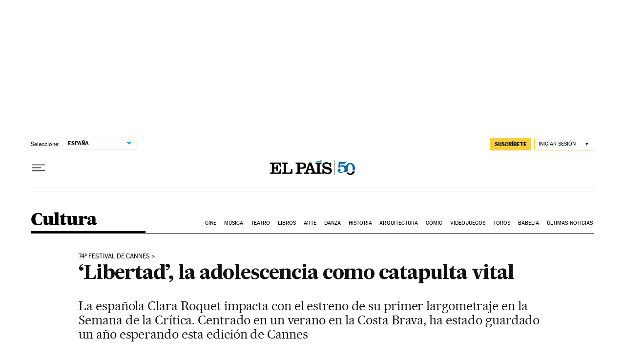

--- FILE ---
content_type: application/javascript; charset=utf-8
request_url: https://fundingchoicesmessages.google.com/f/AGSKWxUUsNAVRjeDb77BGBb8SRVvGqSd954pT0D0C_o_r1uNf8c-jc_XjlwvbOI5NaMEPM-PgO62MU48TdTY7xhx-70-yLsGoV1l-ERXzKPxx8MAVywYW-s_FIjQcj8Cnd6Fy8ZdVRt40stKoP0Rgoow-cgUbWqSbvqJgwTgYYsyB2Qv8wgMFWycE1T9duPS/_/ads?param=_160x600__960_90.=ad_iframe&/advalue_
body_size: -1290
content:
window['157e0550-0330-4a1e-9189-1df3b5731414'] = true;